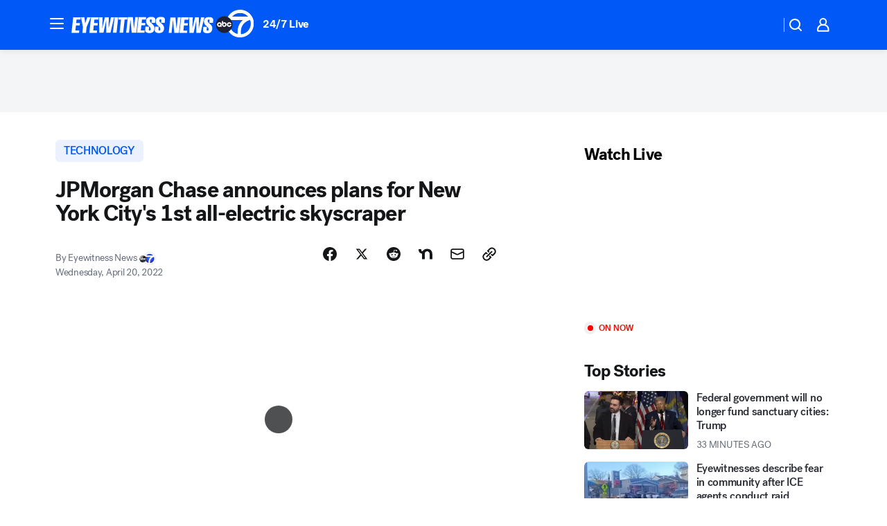

--- FILE ---
content_type: application/javascript
request_url: https://prod.gatekeeper.us-abc.symphony.edgedatg.go.com/vp2/ws/utils/2021/geo/video/geolocation/205/001/gt/-1.jsonp
body_size: 1076
content:
{"ver":"2021","device":"001","brand":"205","xmlns":"https://abc.go.com/vp2/ws/xmlns","user":{"allowed":true,"ip":"18.216.34.157","proxy":"hosting","bandwidth":"broadband","zipcode":"43230","city":"columbus","state":"oh","country":"usa","isp":"amazon technologies inc.","distributionChannel":"2","org":"amazon technologies inc.","useragent":"Mozilla/5.0 (Macintosh; Intel Mac OS X 10_15_7) AppleWebKit/537.36 (KHTML, like Gecko) Chrome/131.0.0.0 Safari/537.36; ClaudeBot/1.0; +claudebot@anthropic.com)","time":"Tue, 13 Jan 2026 23:51:13 -0500","xff":{"ip":"18.216.34.157, 18.68.21.81, 172.18.40.232"},"id":"C9BBD93E-741A-430C-AA0A-239AD64D4E46"},"affiliates":{"affiliate":[{"name":"WSYX","logo":"https://cdn1.edgedatg.com/aws/v2/abc/Live/video/13877091/1ba6f58005365daed202fccf8ab4df07/284x160-Q75_1ba6f58005365daed202fccf8ab4df07.png","dma":"COLUMBUS, OH","rank":"34","id":"WSYX","event":{"url":{"callback":"event_flat_file","value":"https://liveeventsfeed.abc.go.com/wsyx.json"},"refresh":{"unit":"second","value":"300"}}}],"count":1},"server":{"time":"Wed, 14 Jan 2026 04:51:13 +0000"}}

--- FILE ---
content_type: application/javascript
request_url: https://assets-cdn.abcotvs.net/abcotv/2baba201e8fe-release-01-07-2026.1/client/abcotv/4037-0a28bbfa.js
body_size: 3861
content:
(self.webpackChunkdtci_abcotv=self.webpackChunkdtci_abcotv||[]).push([[4037],{54317:(e,t,i)=>{var o=i(43693),r=i(74848);function n(e,t){var i=Object.keys(e);if(Object.getOwnPropertySymbols){var o=Object.getOwnPropertySymbols(e);t&&(o=o.filter((function(t){return Object.getOwnPropertyDescriptor(e,t).enumerable}))),i.push.apply(i,o)}return i}i(96540);var a,s=i(35182),l=i(5556),c=i(33011);i(96398),(a=s({displayName:"FeaturedImage",render:function(){var e=(this||{}).props||{};return r.jsx(c,function(e){for(var t=1;t<arguments.length;t++){var i=null!=arguments[t]?arguments[t]:{};t%2?n(Object(i),!0).forEach((function(t){o(e,t,i[t])})):Object.getOwnPropertyDescriptors?Object.defineProperties(e,Object.getOwnPropertyDescriptors(i)):n(Object(i)).forEach((function(t){Object.defineProperty(e,t,Object.getOwnPropertyDescriptor(i,t))}))}return e}({},e))}})).contextTypes={theme:l.string},a.defaultProps={truncateText:"...",lines:2,showMore:!1,showMoreText:"Read More"},a.propTypes={className:l.string,imageSrc:l.oneOfType([l.string,l.array,l.object]),imageAlt:l.string,imageSrcDefault:l.string,caption:l.string,sourceLogo:l.string,sourceTitle:l.string,sourceLogoAlt:l.string,showMore:l.bool,showMoreText:l.string,align:l.string,truncateText:l.string,lines:l.number,useHorizontalRule:l.string},e.exports=a},45376:(e,t,i)=>{e.exports=i(54317)},48589:(e,t,i)=>{var o,r=i(74848),n=i(96540),a=i(35182),s="FeaturedMedia",l=i(53131).empty,c=i(8741).getNewsArticleVideoJSONLD,d=i(45376),u=i(66457),g=i(46942),m="9x16";i(7230),o=a({displayName:s,componentName:s,render:function(){var e=this.props,t=e.captionComponent,i=e&&e.schemaVideoContent,o=e&&e.constants,a=e&&e.video,s=e&&e.image,p=e&&e.layoutSize,h=e&&e.windowWidth,b=e&&e.useLazy,x=e&&e.showMoreText,T=s&&s.altText,y=s&&s.caption,S=s&&s.ratio,w=s&&s.subTitle,f=e&&e.sourceLogo||"",L=e&&e.sourceLogoAlt,v=e&&e.sourceTitle,z=e&&e.isFeaturedPlaying,M=e&&e.buttonDisplay,E=e&&e.lines,j=s&&s.credit,I=s&&s.imgSrc,R=s&&s.srcDefault,H=e&&e.title||a&&a.title||"",D=e&&e.description||a&&a.description,P=a&&a.duration,A=a&&a.live,N=a&&a.mediaPillLabel,O=!l(a),C=e&&e.handleVideoClick,V=g("FeaturedMedia",{FeaturedMedia_1x1:"1x1"===S,FeaturedMedia_9x16:S===m}),B=g("FeaturedVideo",{FeaturedVideo_1x1:"1x1"===S,FeaturedVideo_9x16:S===m}),W=r.jsx(d,{imageAlt:T,imageSrc:I,imageSrcDefault:R,caption:y,captionComponent:t,sourceLogo:f,sourceLogoAlt:L,sourceTitle:v||j,className:j,showMoreText:x}),k=O&&r.jsxs(n.Fragment,{children:[i&&r.jsx("script",{type:"application/ld+json",dangerouslySetInnerHTML:{__html:"".concat(c(i,o))}}),r.jsx("div",{className:V,children:r.jsx(u,{imgSrc:I,imgDefault:R,title:H,subTitle:w,description:D||y,sourceLogo:f,sourceLogoAlt:L,sourceTitle:v,credit:j,isPlaying:z,duration:P,ratio:S,aspectRatio:S,layoutSize:p,live:A,lines:E,mediaPillLabel:N,className:B,useLazy:b,windowWidth:h,showMoreText:x,buttonDisplay:M,captionComponent:t,toggleVideo:C,videoTabIndex:0})})]});return r.jsx("div",{children:O?k:W})}}),e.exports=o},81055:(e,t,i)=>{e.exports=i(48589)},52421:(e,t,i)=>{var o=i(74848),r=(i(96540),i(46942)),n=i(5556),a=i(23671),s=i(88364),l="DESKTOP",c="TABLET",d="MOBILE",u=a.THEMES.DARK;function g(e,t){var i,n=(t&&t.theme||"")===u,a=e&&e.className,s=e&&e.belowHeader,g=e&&e.belowParagraph,m=e&&e.aboveHeader,p=e&&e.align,h=e&&e.layoutSize,b=h&&h===d,x=h&&h===c,T=h&&h===l,y=e&&e.children||null,S=e&&e.useHorizontalRule,w=o.jsx("hr",{className:"InlineElement--hr"}),f="top"===S||"both"===S,L="bottom"===S||"both"===S,v=e&&e.ariaLabel,z=e&&e.ariaLive,M=e&&e.embeddedWidth;return a=r("InlineElement",{"InlineElement--dark":n,"InlineElement--left":"left"==p,"InlineElement--right":"right"==p,"InlineElement--large":"large"==p,"InlineElement--below-header":"source"==v&&s,"InlineElement--below-paragraph":("source"==v||"markup"==v||"Image"==v)&&g,"InlineElement--page-width":"pageWidth"==p,"InlineElement--browser-width":"browserWidth"==p,"InlineElement--content-width":"contentWidth"==p||"full"==p,"InlineElement--above-header":m,"InlineElement--mobile":b,"InlineElement--tablet":x,"InlineElement--desktop":T},a),M&&b&&(i={width:M+"px"}),o.jsxs("aside",{className:a,"aria-label":v||null,"aria-live":z||null,style:i,children:[f&&w,y,L&&w]})}i(68806),g.contextTypes={theme:n.string},g.defaultProps={layoutSize:"DESKTOP",align:"contentWidth"},g.propTypes={className:n.string,align:n.string,belowHeader:n.bool,belowParagraph:n.bool,useHorizontalRule:n.string,layoutSize:n.string,embeddedWidth:n.number},e.exports=s(g,{breakpoint:[l,c,d]})},77036:(e,t,i)=>{e.exports=i(52421)},31889:(e,t,i)=>{var o=i(74848),r=(i(96540),i(5556)),n=i(46942),a=i(53131),s=i(58156),l=i(77036),c=i(43276),d=i(31861),u=i(75705),g=i(43132),m=d(u),p=d(g),h=i(23671),b=a.emptyObj,x=a.TRUE,T=a.FALSE,y=a.passThru,S=a.strlc,w=h.THEMES.DARK,f="auto";function L(e,t){var i=s(t,"context.translate",y),r=e||b,a=r.align,d=r.ariaHidden,u=r.ariaLabel||i("Image"),g=r.belowHeader,h=r.belowParagraph,L=r.caption,v=r.captionComponent,z=r.credit||"",M=r.disableRichText,E=r.elementType,j=r.hasCopyright,I=r.headline,R=r.hideEndBug,H=r.href,D=r.imageAlt,P=r.imageSrc,A=r.imageSrcDefault,N=r.lines,O=r.positionMetaBottom,C=r.showMoreText,V=r.sourceLogo,B=r.sourceLogoAlt,W=r.sourceLogoSize,k=r.sourceTitle,_=S(r.theme)||t.theme,F=r.truncateText,K=r.useHorizontalRule,U=r.useServerSanitizeText,q=r.windowWidth,J=_===w,G=L||z||I||k?x:T,Q=n("InlineImage",r.className,{"InlineImage--dark":J}),X=r.deferImages,Y=X?p:m;return o.jsx(l,{align:a,belowHeader:g,belowParagraph:h,className:Q,useHorizontalRule:K,windowWidth:q,ariaLabel:u&&!d?u:null,children:o.jsxs(Y,{className:"InlineImage--image",hasCopyright:j,src:P,srcDefault:A,alt:D,ratio:f,figure:G,href:H,useLazy:X,children:[!v&&G&&o.jsx(c,{credit:z,disableRichText:M,elementType:E,hideEndBug:R,lines:N,logoAlt:B,logoSize:W,logoSrc:V,meta:k,positionMetaBottom:O,showMoreText:C,text:L,theme:_,title:I,truncateText:F,useServerSanitizeText:U,windowWidth:q}),v]})})}i(59706),L.contextTypes={theme:r.string,translate:r.func},L.defaultProps={aspectRatio:f,lines:2,showMoreText:"Read More",sourceLogoSize:"xs",truncateText:"..."},L.propTypes={align:r.string,ariaHidden:r.bool,aspectRatio:r.string,belowHeader:r.bool,belowParagraph:r.bool,CaptionComponent:r.elementType,caption:r.string,className:r.string,credit:r.string,deferImages:r.bool,elementType:r.string,hideEndBug:r.bool,href:r.string,imageAlt:r.string.isRequired,imageSrc:r.oneOfType([r.string,r.array,r.object]).isRequired,imageSrcDefault:r.string,lines:r.number,positionMetaBottom:r.bool,showMoreText:r.string,sourceLogo:r.string,sourceLogoAlt:r.string,sourceLogoSize:r.string,sourceTitle:r.string,theme:r.string,truncateText:r.string,useHorizontalRule:r.string,disableRichText:r.bool,useServerSanitizeText:r.bool,windowWidth:r.number},e.exports=L},33011:(e,t,i)=>{e.exports=i(31889)},61929:(e,t,i)=>{var o=i(74848),r=(i(96540),i(5556)),n=i(46942),a=i(53131),s=i(77036),l=i(7403),c=i(23671),d=a.emptyObj,u=a.FALSE,g=a.passThru,m=a.strlc,p=c.THEMES.DARK,h="9x16";function b(e,t){var i=e||d,r=t||d,a=m(i.theme)||r.theme,c=r.translate||g,u=i.captionComponent,b=i.align,x=i.ariaHidden,T=i.ariaLabel||c("Video"),y=i.credit,S=i.description,w=i.disableRichText,f=i.duration,L=i.elementType,v=i.fallback,z=i.imgDefault,M=i.imgSrc,E=i.isPlaying,j=i.layoutSize,I=i.lines,R=i.live,H=i.MediaComponent,D=i.mediaPillLabel,P=i.positionMetaBottom,A=i.showMoreText,N=i.sourceLogo,O=i.sourceLogoAlt,C=i.sourceLogoSize,V=i.sourceTitle,B=i.subTitle,W=i.title,k=i.toggleVideo,_=i.truncateText,F=i.useHorizontalRule,K=i.useLazy,U=i.useServerSanitizeText,q=i.windowWidth,J=i.aspectRatio,G=i.ratio||J,Q=i.buttonDisplay,X=i.videoTabIndex,Y=a===p,Z=y&&!E,$=n("InlineVideo",i.className,{"InlineVideo--dark":Y}),ee=n("",{"height-contain":h===G,ratio_1x1:"1x1"===J,ratio_9x16:J===h});return o.jsxs(s,{align:b,className:$,layoutSize:j,useHorizontalRule:F,windowWidth:q,ariaLabel:!x&&T?T:null,children:[o.jsx(l,{ariaHidden:x,className:ee,credit:!u&&Z?y:null,description:u?null:S,duration:f,elementType:L,fallback:v,imgDefault:z,imgSrc:M,lines:I,live:R,logoAlt:O,logoSize:C,logoSrc:N,MediaComponent:H,mediaPillLabel:D,positionMetaBottom:P,ratio:G,showMoreText:A,sourceTitle:V,subtitle:B,text:u?null:S,theme:a,title:u?null:W,toggleVideo:k,truncateText:_,disableRichText:w,useServerSanitizeText:U,windowWidth:q,useLazy:K,buttonDisplay:Q,videoTabIndex:X}),u]})}i(65546),b.contextTypes={theme:r.string,translate:r.func},b.defaultProps={aspectRatio:"16x9",lines:2,live:u,showMoreText:"Read More",sourceLogoSize:"xs",truncateText:"..."},b.propTypes={align:r.string,ariaHidden:r.bool,captionComponent:r.elementType,className:r.string,credit:r.string,description:r.string,duration:r.string,elementType:r.string,imgDefault:r.string,imgSrc:r.oneOfType([r.string,r.array,r.object]),lines:r.number,MediaComponent:r.elementType,positionMetaBottom:r.bool,ratio:r.string,showMoreText:r.string,sourceLogo:r.string,sourceLogoAlt:r.string,sourceLogoSize:r.string,sourceTitle:r.string,subTitle:r.string,theme:r.string,title:r.string,toggleVideo:r.func,truncateText:r.string,useHorizontalRule:r.string,disableRichText:r.bool,useServerSanitizeText:r.bool,windowWidth:r.number,videoTabIndex:r.number},e.exports=b},66457:(e,t,i)=>{e.exports=i(61929)},43132:(e,t,i)=>{var o=i(30986),r=i(68042);e.exports=r(o,{offsetBottom:750})},81262:(e,t,i)=>{var o=i(74848),r=(i(96540),i(5556)),n=i(46942),a=i(53131),s=i(2433),l=i(43276),c=i(23671),d=a.emptyObj,u=a.FALSE,g=a.strlc,m=c.THEMES.DARK,p=a.TRUE;function h(e,t){var i=t||d,r=e||d,a=r.alignHeading,c=r.className,u=r.credit,h=r.description,b=r.disableRichText,x=r.duration,T=r.elementType,y=r.fallback,S=r.heading,w=r.hideEndBug,f=r.imgDefault,L=r.imgSrc,v=r.isPlaying,z=r.lines,M=r.live,E=r.mediaPillLabel,j=r.positionMetaBottom,I=r.ratio,R=r.showMoreText,H=r.sourceLogo,D=r.sourceLogoAlt,P=r.sourceLogoSize,A=r.sourceTitle,N=r.subTitle,O=g(r.theme)||i.theme,C=r.title,V=r.truncateText,B=r.useLazy,W=r.useServerSanitizeText,k=r.windowWidth,_=r.buttonDisplay,F=r.videoTabIndex,K=O===m,U=u&&!v,q=r.toggleVideo,J=n("SingleVideo",c),G=n("SingleVideo__Heading",{"SingleVideo__Heading--left":"left"===a,"SingleVideo__Heading--dark":K}),Q=r.MediaComponent||s;return o.jsxs("div",{className:J,children:[S&&o.jsx("div",{className:G,children:S}),o.jsx(Q,{className:c,description:h,duration:x,fallback:y,imgDefault:f,imgSrc:L,live:M,mediaPillLabel:E,onClick:q,ratio:I,subtitle:N,title:C,useLazy:B,buttonDisplay:_,tabIndex:F}),(C||h||U||A)&&o.jsx(l,{credit:U&&u,disableRichText:b,elementType:T,hideEndBug:w,lines:z,logoAlt:D,logoSize:P,logoSrc:H,meta:A,positionMetaBottom:j,showMoreText:R,text:h,theme:O,title:C,titleAriaHidden:p,truncateText:V,useServerSanitizeText:W,windowWidth:k})]})}i(40221),h.contextTypes={theme:r.string},h.defaultProps={lines:2,live:u,ratio:"16x9",showMoreText:"Read More",sourceLogoSize:"xs",truncateText:"..."},h.propTypes={alignHeading:r.string,className:r.string,credit:r.string,description:r.string,disableRichText:r.bool,duration:r.string,elementType:r.string,imgDefault:r.string,imgSrc:r.oneOfType([r.string,r.array,r.object]),lines:r.number,MediaComponent:r.elementType,positionMetaBottom:r.bool,ratio:r.string,showMoreText:r.string,sourceLogo:r.string,sourceLogoAlt:r.string,sourceLogoSize:r.string,sourceTitle:r.string,subTitle:r.string,theme:r.string,title:r.string,toggleVideo:r.func,truncateText:r.string,useServerSanitizeText:r.bool,windowWidth:r.number,videoTabIndex:r.number},e.exports=h},7403:(e,t,i)=>{e.exports=i(81262)},68042:(e,t,i)=>{e.exports=i(52572)},52572:(e,t,i)=>{var o=i(74848),r=i(96540).createElement,n=i(35182),a=i(53131),s=i(71063),l=i(58156),c=i(82561),d=a.emptyObj,u=a.FALSE,g=a.TRUE;e.exports=function(e,t){var i="withLazyLoadInView_"+(e.displayName||e.componentName||e.name||"AnonymousComponent"),a=t||d,m=a.threshold||0,p=a.offsetBottom||300;return n({displayName:i,getInitialState:function(){return{useLazy:g}},render:function(){var t=this,i=l(t,"state.useLazy"),n=s({},t.props),a=t.onEnter,d=n.children;return n.useLazy=i,n.startLoading=!i,d&&delete n.children,o.jsxs(o.Fragment,{children:[o.jsx(c,{dontSpy:!i,onEnter:a,onEnterTop:a,threshold:m,offsetBottom:p}),r(e,n,d)]})},onEnter:function(){this.setState({useLazy:u})}})}},96398:(e,t,i)=>{"use strict";i.r(t)},7230:(e,t,i)=>{"use strict";i.r(t)},68806:(e,t,i)=>{"use strict";i.r(t)},59706:(e,t,i)=>{"use strict";i.r(t)},65546:(e,t,i)=>{"use strict";i.r(t)},40221:(e,t,i)=>{"use strict";i.r(t)}}]);